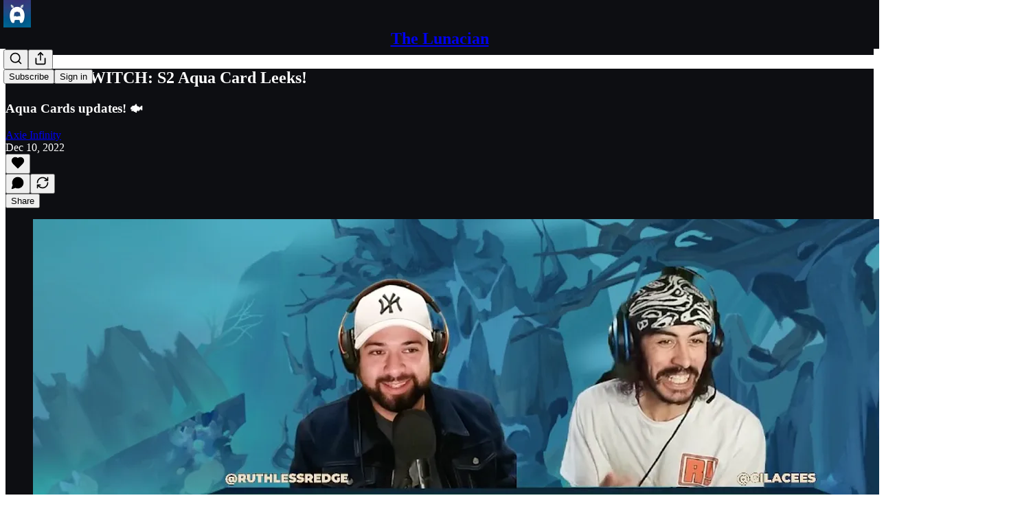

--- FILE ---
content_type: application/javascript
request_url: https://substackcdn.com/bundle/static/js/8056.7963f4e3.js
body_size: 21031
content:
"use strict";(self.webpackChunksubstack=self.webpackChunksubstack||[]).push([["8056"],{45464:function(e,t,n){n.d(t,{A:()=>i});let i={bubbleStack:"bubbleStack-umAMnU",bubble:"bubble-LfInju",linkBubble:"linkBubble-t8SyEH",paywallBubble:"paywallBubble-HIFC1C",imageGroup:"imageGroup-hmX9Za",hasFooter:"hasFooter-knDZrK",body:"body-SxXE9l",authorName:"authorName-RUTp3m",facepileAvatar:"facepileAvatar-F_BcFw",outgoing:"outgoing-zRoPvi",facepile:"facepile-_l_hyN",readMore:"readMore-OS5vSy",pixels:"pixels-dEQTfm",textLink:"textLink-TnmBfo",linkImg:"linkImg-kNOnWu",linkUrl:"linkUrl-LW11wp",linkTitle:"linkTitle-oVSOfX",reactionsWrapper:"reactionsWrapper-ls9Csz",actions:"actions-QkU3dI",avatarContainer:"avatarContainer-QgIACu",highlight:"highlight-pSh3e7","highlight-animation":"highlight-animation-kGdFb4",highlightAnimation:"highlight-animation-kGdFb4",isLast:"isLast-UDCLfj",quoteBox:"quoteBox-Dcal5K",quote:"quote-IkMApN",incoming:"incoming-yrKQPL",notFirst:"notFirst-MmF7_s",author:"author-naTBRq",hasUnread:"hasUnread-p_1CFW",noUnread:"noUnread-aWF1i8",paywallReplyTag:"paywallReplyTag-AnU7qK",media:"media-H8ykdm",center:"center-F91XRK",right:"right-dRUlyN",iconOnly:"iconOnly-pLEdW7",paywallFade:"paywallFade-jjuRAC",paywallBlur:"paywallBlur-yZ2js3",paywallText:"paywallText-s4FRye"}},3898:function(e,t,n){n.d(t,{A:()=>i});let i={reactionsHoverZone:"reactionsHoverZone-nHxYxG",reactionsContainer:"reactionsContainer-uNTS8E",outgoing:"outgoing-xjlZZA",emojiGrid:"emojiGrid-yGGf1S",reaction:"reaction-BmRJjL",selected:"selected-T0p6AZ",emojiBox:"emojiBox-hGb2ir",addReactButton:"addReactButton-j8HliB",emojiPopover:"emojiPopover-UcQl9N",show:"show-rCpI7T"}},82130:function(e,t,n){n.d(t,{A:()=>i});let i={avatar:"avatar-teNpyz",sticker:"sticker-ah1HJX",like:"like-S98SvO",comment:"comment-CQ18HM",restack:"restack-_lATOS",stickerContainer:"stickerContainer-TXCu7q"}},84759:function(e,t,n){n.d(t,{A:()=>i});let i={imageContainer:"imageContainer-ZCdWLc",imageContainerFullHeight:"imageContainerFullHeight-hF_KGu",overlay:"overlay-SefqcL",image:"image-MSZo7W",downloadButton:"downloadButton-lyp4Aa",loading:"loading-BBOJtl",link:"link-D8bzcd"}},36083:function(e,t,n){n.d(t,{A:()=>i});let i={messageBubbleGroup:"messageBubbleGroup-R4lEWb",bubble:"bubble-JnQPTp",isFirst:"isFirst-cID827",isLast:"isLast-YVpa0l",quote:"quote-NJ4bEy",paywallReplyTag:"paywallReplyTag-_3sIGO",outgoing:"outgoing-hqKZeu",forceIncomingTheme:"forceIncomingTheme-fBbXPp",body:"body-obaIpu",author:"author-M_vI8F","reactions-1":"reactions-1-O8o884",reactions1:"reactions-1-O8o884","reactions-2":"reactions-2-NrnldS",reactions2:"reactions-2-NrnldS","reactions-3":"reactions-3-iPVLb0",reactions3:"reactions-3-iPVLb0",youtubeIframe:"youtubeIframe-rlkjkW",highlight:"highlight-u2yyKp","highlight-animation":"highlight-animation-rBjpTz",highlightAnimation:"highlight-animation-rBjpTz",imageGroup:"imageGroup-KAnMHU bubble-JnQPTp",incoming:"incoming-jCFnDy",postImage:"postImage-eO7gd7",b4:"b4-xXB4IY",bubbs:"bubbs-qLKn32",bubb:"bubb-yci1Gp",isLink:"isLink-NGEdg6",linkImage:"linkImage-FDEYzZ",small:"small-PzwGAf",actions:"actions-utvBvN",actionsWrapper:"actionsWrapper-CEt9E2",dots:"dots-_BmXB7",dot:"dot-XjG0Z6",typing:"typing-vNx1zN",flip:"flip-OUTl4B"}},73040:function(e,t,n){n.d(t,{A:()=>s});var i=n(69277),r=n(70408),o=n(4006),a=n(822),l=n(97731);let s=e=>(0,o.Y)(l.A,(0,r._)((0,i._)({},e),{name:"LucideCornerDownRight",svgParams:{height:24,width:24,fill:"#000000",strokeWidth:0},children:(0,o.Y)(a.A,{height:24,stroke:e.stroke,fill:e.fill,strokeWidth:e.strokeWidth})}))},91461:function(e,t,n){n.d(t,{A:()=>s});var i=n(69277),r=n(70408),o=n(32641),a=n(4006),l=n(97731);let s=e=>{var{size:t=24,color:n="var(--color-fg-primary)",className:s}=e,c=(0,o._)(e,["size","color","className"]);return(0,a.Y)(l.A,(0,r._)((0,i._)({},c),{name:"SkinnyLockIcon",svgParams:{viewBox:"0 0 24 24"},stroke:"none",width:t,height:t,fill:n,className:s,children:(0,a.Y)("path",{d:"M6.63672 23.4922H17.3594C19.082 23.4922 19.9961 22.5547 19.9961 20.7031V12.6289C19.9961 10.7773 19.082 9.85156 17.3594 9.85156H6.63672C4.91406 9.85156 4 10.7773 4 12.6289V20.7031C4 22.5547 4.91406 23.4922 6.63672 23.4922ZM6.05078 10.7539H7.91406V6.79297C7.91406 3.83984 9.80078 2.26953 11.9922 2.26953C14.1836 2.26953 16.0938 3.83984 16.0938 6.79297V10.7539H17.9453V7.05078C17.9453 2.64453 15.0625 0.5 11.9922 0.5C8.93359 0.5 6.05078 2.64453 6.05078 7.05078V10.7539Z",stroke:"none"})}))}},86404:function(e,t,n){n.d(t,{A:()=>s});var i=n(69277),r=n(70408),o=n(32641),a=n(4006),l=n(97731);let s=e=>{var{size:t=24,color:n="var(--color-fg-primary)",className:s}=e,c=(0,o._)(e,["size","color","className"]);return(0,a.Y)(l.A,(0,r._)((0,i._)({},c),{name:"SkinnyUnlockIcon",svgParams:{viewBox:"0 0 24 24"},stroke:"none",width:t,height:t,fill:n,className:s,children:(0,a.Y)("path",{d:"M2.5862 23.8914H13.1034C14.793 23.8914 15.6896 22.9366 15.6896 21.051V12.8282C15.6896 10.9545 14.793 9.99975 13.1034 9.99975H2.5862C0.896549 9.99975 0 10.9545 0 12.8282V21.051C0 22.9366 0.896549 23.8914 2.5862 23.8914ZM11.9885 10.9306H13.8046V6.90875C13.8046 3.88935 15.6667 2.30209 17.8161 2.30209C19.9655 2.30209 21.8275 3.88935 21.8275 6.90875V9.55818C21.8275 10.2623 22.2299 10.6203 22.7471 10.6203C23.2413 10.6203 23.6551 10.2981 23.6551 9.55818V7.15937C23.6551 2.67205 20.8161 0.5 17.8161 0.5C14.8046 0.5 11.9885 2.67205 11.9885 7.15937V10.9306Z"})}))}},71900:function(e,t,n){n.d(t,{A:()=>o});var i=n(4006),r=n(97731);let o=e=>{let{size:t=24,fill:n="var(--color-fg-primary)",stroke:o="none",className:a}=e;return(0,i.Y)(r.A,{name:"FilledCommentIcon",svgParams:{viewBox:"0 0 29 27"},width:t,height:t,fill:n,stroke:o,className:a,children:(0,i.Y)("path",{d:"M4.93227 26.078C3.97467 26.078 3.68608 25.3041 4.19767 24.6613C4.66991 24.0448 5.90298 22.6674 6.59822 21.5131C6.70316 21.3163 6.65069 21.1327 6.4408 21.0146C2.4399 18.8633 0 15.3609 0 11.3731C0 5.07656 6.30963 0 14.1803 0C22.0378 0 28.3474 5.07656 28.3474 11.3731C28.3474 17.7089 22.2739 22.733 13.3276 22.733C13.1702 22.733 13.0128 22.733 12.8554 22.7199C12.6717 22.7068 12.4881 22.7724 12.2651 22.9298C10.1138 24.4646 6.4408 26.078 4.93227 26.078Z"})})}},9599:function(e,t,n){n.d(t,{A:()=>o});var i=n(4006),r=n(97731);let o=e=>{let{size:t=24,fill:n="var(--color-fg-primary)",stroke:o="none",className:a}=e;return(0,i.Y)(r.A,{name:"FilledHeartIcon",svgParams:{viewBox:"0 0 26 24"},width:t,height:t,fill:n,stroke:o,className:a,children:(0,i.Y)("path",{d:"M13 24C12.8221 24 12.6061 23.9367 12.3519 23.8101C12.0978 23.692 11.8563 23.557 11.6276 23.4051C9.2724 21.8861 7.22222 20.2911 5.47703 18.6203C3.74031 16.9409 2.39329 15.2152 1.43597 13.443C0.478658 11.6624 0 9.8692 0 8.06329C0 6.86498 0.190616 5.77215 0.571847 4.78481C0.961551 3.79747 1.49528 2.94515 2.17302 2.22785C2.85924 1.51055 3.64712 0.962025 4.53666 0.582278C5.43467 0.194093 6.40046 0 7.43402 0C8.71326 0 9.81883 0.320675 10.7507 0.962025C11.6911 1.60338 12.4409 2.43882 13 3.46835C13.5676 2.43038 14.3174 1.59494 15.2493 0.962025C16.1896 0.320675 17.2994 0 18.5787 0C19.5953 0 20.5526 0.194093 21.4506 0.582278C22.3571 0.962025 23.1492 1.51055 23.827 2.22785C24.5047 2.94515 25.0342 3.79747 25.4154 4.78481C25.8051 5.77215 26 6.86498 26 8.06329C26 9.8692 25.5213 11.6624 24.564 13.443C23.6067 15.2152 22.2555 16.9409 20.5103 18.6203C18.7735 20.2911 16.7318 21.8861 14.3851 23.4051C14.1479 23.557 13.9022 23.692 13.6481 23.8101C13.4024 23.9367 13.1864 24 13 24Z"})})}},2538:function(e,t,n){n.d(t,{A:()=>o});var i=n(4006),r=n(97731);let o=e=>{let{size:t=24,fill:n="var(--color-fg-primary)",stroke:o="none",className:a}=e;return(0,i.Y)(r.A,{name:"FilledRestackIcon",svgParams:{viewBox:"0 0 31 26"},width:t,height:t,fill:n,stroke:o,className:a,children:(0,i.Y)("path",{d:"M25.8333 3.2C28.2333 5.2 29.8 7.63333 30.5333 10.5H31.0333C31.9667 10.5 32.6 10.9 32.9333 11.7C33.2 12.4333 33.0667 13.1333 32.5333 13.8L29.3333 17.8C28.9333 18.3333 28.4333 18.6 27.8333 18.6C27.1667 18.6 26.6333 18.3333 26.2333 17.8L23.0333 13.7C22.5 13.0333 22.3667 12.3667 22.6333 11.7C22.9667 10.9 23.6 10.5 24.5333 10.5V10.5C23.2 7.23333 20.5333 5.6 16.5333 5.6C14.4667 5.6 12.7 6.2 11.2333 7.4C11.1333 7.4 11.1333 7.5 11.1333 7.5C9.6 8.5 8.26667 8.36667 7.13333 7.1C6.66667 6.5 6.46667 5.83333 6.53333 5.1C6.6 4.23333 7 3.53333 7.73333 3C10.2667 1 13.2 0 16.5333 0C20 0 23.1 1.06667 25.8333 3.2ZM2.03333 17.5H2.53333C3.26667 20.3667 4.83333 22.8 7.23333 24.8C9.96667 26.9333 13.0667 28 16.5333 28C19.8667 28 22.8 27 25.3333 25C26.0667 24.4667 26.4667 23.7667 26.5333 22.9C26.6 22.1667 26.4 21.5 25.9333 20.9C24.8 19.6333 23.4667 19.5 21.9333 20.5C21.9333 20.5 21.9333 20.6 21.8333 20.6C20.3 21.8 18.5333 22.4 16.5333 22.4C12.5333 22.4 9.86667 20.7667 8.53333 17.5V17.5C9.46667 17.5 10.1 17.1 10.4333 16.3C10.7 15.5667 10.5667 14.8667 10.0333 14.2L6.83333 10.2C6.43333 9.66667 5.93333 9.4 5.33333 9.4C4.66667 9.4 4.13333 9.66667 3.73333 10.2L0.533333 14.2C0 14.8667 -0.133333 15.5667 0.133333 16.3C0.466667 17.1 1.1 17.5 2.03333 17.5Z"})})}},67616:function(e,t,n){n.d(t,{Cv:()=>D});var i=n(69277),r=n(79785),o=n(4006),a=n(32485),l=n.n(a),s=n(12215),c=n(17402),d=n(58398),u=n(84605),m=n(85478),h=n(86500),p=n(1459),g=n(68349),f=n(35369),b=n(76977),C=n(16993),y=n(63136),v=n(16291),Y=n(28194),_=n(91392),w=n(49807),k=n(82776),S=n(57324);let A={container:"container-u4XWUV",label:"label-gARrM9",input:"input-rLnHxk",selectedInput:"selectedInput-RGkQnW"};function I(){let e=(0,r._)(["Support ",""]);return I=function(){return e},e}function N(){let e=(0,r._)(["Since you liked this post, why not support "," with a subscription?"]);return N=function(){return e},e}let x=_.FI.LIKE_UPSELL_LAST_SHOWN_AT,F=e=>{var t,n;let{pub:r}=e,{iString:a,iTemplate:s}=(0,u.GO)(),d=(0,m.mJ)(),[p,C]=(0,c.useState)(null==r||null==(t=r.plans)?void 0:t[0]),v=d.getConfigFor("disable_monthly_subscriptions"),_=d.getConfigFor("disable_annual_subscriptions");return(0,o.FD)(b.I1,{gap:20,children:[(0,o.FD)(b.I1,{gap:4,children:[(0,o.Y)(y.EY.H4,{weight:"semibold",children:s(I(),r.name)}),(0,o.Y)(y.EY.B4,{color:"secondary",children:s(N(),r.name)})]}),(0,o.Y)("form",{className:A.form,children:(0,o.Y)(b.I1,{gap:12,children:null==r||null==(n=r.plans)?void 0:n.map(e=>{if(("month"!==e.interval||!v)&&("year"!==e.interval||!_))return(0,o.Y)("label",{className:A.label,children:(0,o.FD)(b.Ye,{gap:12,alignItems:"center",children:[(0,o.Y)("input",{name:"plan",type:"radio",value:e.id,onInput:()=>C(e),checked:p&&p.id===e.id,className:l()({[A.selectedInput]:p&&p.id===e.id},A.input)}),(0,o.FD)(b.Ye,{gap:8,children:[(0,o.Y)(y.EY.B4,{as:"span",weight:"semibold",color:p&&p.id===e.id?"primary":"secondary",children:(0,k.getPlanTitle)(e,r.language)}),(0,o.Y)(y.EY.B4,{as:"span",color:"secondary",children:(0,Y.xB)(e)})]})]})},e.id)})})}),(0,o.Y)(f.$n,{onClick:()=>{(0,h.u4)(h.qY.LIKE_UPSELL_PLAN_SELECTED),(0,g.V2)((0,w.eV6)(r,{params:(0,i._)({utm_source:S.VU.likeButtonUpsell},p&&{selectedPlanId:p.id})}),{local_navigation:!1})},flex:"grow",priority:"primary",children:a("Select")})]})},R=e=>{let{onClose:t,onShareClick:n}=e,{iString:i}=(0,u.GO)();return(0,o.FD)(b.I1,{gap:20,children:[(0,o.FD)(b.I1,{gap:4,children:[(0,o.Y)(y.EY.H4,{weight:"semibold",children:i("Share this post with a friend")}),(0,o.Y)(y.EY.B4,{color:"secondary",children:i("Since you liked this post, why not share it to help spread the word?")})]}),(0,o.Y)(f.$n,{onClick:()=>{(0,h.u4)(h.qY.LIKE_UPSELL_SHARE_CLICKED),n(),null==t||t()},priority:"primary",children:i("Share")})]})},D=e=>{let{user:t,pub:n,post:r}=e,[a,l]=(0,c.useState)(!1),u=(()=>{let e=s.get(x);if(e){let t=(0,v.A)(e),n=(0,v.A)().subtract(30,"days");if(t.isAfter(n))return!1}return!0})(),[m,f]=(0,c.useState)(u),[b,y]=(0,c.useState)(u);(0,c.useEffect)(()=>{(!u||(null==t?void 0:t.is_contributor)||(null==t?void 0:t.is_admin))&&(0,g.qm)("show_reaction_upsell")},[u,t]),(0,c.useEffect)(()=>{b&&m&&t&&((0,h.u4)(h.qY.LIKE_UPSELL_MODAL_SEEN,{source:"email",type:(0,p.e)(t,n)?"share":"paid"}),s.set(x,(0,v.A)().format(),(0,i._)({expires:3650},!n.custom_domain&&{domain:".".concat(new URL((0,w.$_T)()).hostname)})))},[b,m,n,t]);let Y=()=>{f(!m),y(!1),(0,g.qm)("show_reaction_upsell")};return t&&!t.is_contributor&&!t.is_admin&&b?(0,o.FD)(o.FK,{children:[(0,o.Y)(C.aF,{isOpen:m,onClose:Y,children:(0,o.Y)(C.cw,{children:(0,p.e)(t,n)?(0,o.Y)(R,{pub:n,onClose:Y,onShareClick:()=>l(!0)}):(0,o.Y)(F,{pub:n})})}),(0,o.Y)(d.Z,{isOpen:a,medium:"web",pub:n,user:t,post:r,onClose:()=>l(!1)})]}):null}},61193:function(e,t,n){n.d(t,{W:()=>c});var i=n(4006),r=n(13950),o=n(15894),a=n(84605),l=n(47570),s=n(17028);let c=e=>{let{comments:t,post:n,commentId:l,notAllowedToFetchComments:c,handleSort:u,publication:m,sort:h,disableMobileBottomSheet:p}=e,{iString:g}=(0,a.GO)();return(0,i.FD)(r.DH,{children:[(0,i.FD)(s.Ye,{alignItems:"baseline",flex:"grow",gap:8,position:"relative",children:[(0,i.Y)(o.T,{preset:"st4",children:g("Comments")}),(0,i.Y)("div",{className:"mediumRule-B78a2B"}),(null==t?void 0:t.length)&&(null==t?void 0:t.length)>0?(0,i.Y)(o.T,{color:"accent",preset:"st4",children:n.comment_count}):null]}),(0,i.FD)(s.az,{className:"sortOptionsContainer-bIIUcJ",children:[!c&&(0,i.Y)(o.T,{align:"left",as:"a",color:"tertiary",href:"/p/community-guidelines",preset:"detail-small",style:{textDecoration:"underline"},children:g("Community Guidelines")}),t&&(null==t?void 0:t.length)>1&&!c&&!l&&(0,i.Y)(d,{comments:t,disableMobileBottomSheet:p,handleSort:u,publication:m,sort:h})]})]})},d=e=>{let{publication:t,handleSort:n,sort:r,comments:o,disableMobileBottomSheet:a}=e;return t&&n&&r?(0,i.Y)(l.D,{currentSort:r,disableMobileBottomSheet:a,handleSort:n,isLoading:!o,pub:t}):null}},77481:function(e,t,n){n.d(t,{n:()=>h});var i=n(4006),r=n(34746),o=n(63446),a=n(61193),l=n(15894),s=n(84605),c=n(89490),d=n(76977),u=n(39318),m=n(57324);let h=e=>{let{post:t,publication:n,user:h,freeSignupEmail:p=null,showHeader:g=!1}=e,{iString:f}=(0,s.GO)(),b=h&&h.email||p||null,C=(0,u.my9)(n,{simple:!0,next:document.location.href,utm_source:m.VU.paywall,utm_medium:m.Jn.web,utm_content:t?t.id:null,just_signed_up:!1}),y=async()=>{window.location.href=C};return(0,i.FD)(d.I1,{className:"container-u0f9W_",children:[g&&(0,i.Y)(a.W,{notAllowedToFetchComments:!0,post:t,publication:n}),(0,i.Y)(c.az,{className:"commentsPaywall-ASd8iy",children:(0,i.FD)(d.I1,{alignItems:"center",gap:24,paddingX:24,paddingY:40,children:[(0,i.Y)(l.T,{color:"white",preset:"h4-sans-condensed",children:f("Join the conversation")}),(0,i.Y)(l.T,{color:"white",preset:"d3-serif",children:f("Share your thoughts and connect with other readers by becoming a paid subscriber!")}),(0,i.Y)(o.v,{variant:"inverse",onClick:y,children:f("Upgrade today")}),(0,i.FD)(l.T,{as:"a",color:"white",href:(0,u.eV6)(n,{isSignInAttempt:!0,next:(0,u.wu9)(n,t)}),native:!0,preset:"caption",children:[(0,r.Qy)({post:t,publication:n})," ",(0,i.Y)("u",{children:f(b?"Switch accounts":"Sign in")})]})]})})]})}},44728:function(e,t,n){n.d(t,{X:()=>F,D:()=>R});var i=n(99851),r=n(79785),o=n(4006),a=n(17402),l=n(15734),s=n.n(l),c=n(6212),d=n(41935),u=n(37494),m=n(90847),h=n(63446),p=n(84605),g=n(76977);let f=e=>{let{post:t,ctaUrl:n,ctaText:i,hidden:r}=e,{iString:a}=(0,p.GO)(),l=i;return r||"podcast"!==t.type?r||"newsletter"!==t.type||(l=a("Back to article")):l=a("Back to episode"),(0,o.Y)(g.I1,{alignItems:"start",paddingY:8,children:(0,o.Y)(h.v,{href:n,leadingIcon:"chevron-left",native:!0,size:"md",variant:"tertiary",children:l})})};var b=n(56778),C=n(8609),y=n(6049),v=n(86500),Y=n(68349),_=n(98111),w=n(4016),k=n(56262),S=n(39318),A=n(82776),I=n(57324);function N(){let e=(0,r._)(["This thread is only visible to "," subscribers of ",""]);return N=function(){return e},e}class x extends a.Component{onTopReached(){this.state.topReached||(this.setState({topReached:!0}),(0,v.u4)(v.qY.POST_SEEN,{post_id:this.props.post.id,post_audience:this.props.post.audience,post_type:this.props.post.type}))}onBottomReached(){this.state.bottomReached||(this.setState({bottomReached:!0}),(0,v.u4)(v.qY.POST_BOTTOM_SEEN,{post_id:this.props.post.id,post_audience:this.props.post.audience,post_type:this.props.post.type}))}async enableEmailNotifications(){try{await s().post("/api/v1/post/".concat(this.props.post.id,"/subscribe")),window.location.reload()}catch(e){console.error("Failed to subscribe to email notifications:",e),alert((0,Y.uX)(e))}}render(){let e,t,{className:n,pub:i,post:r,user:l,freeSignup:s,freeSignupEmail:h,isStatic:p,truncated:g,invisible:C,post_reaction_token:v,onChange:Y,showCta:x=g,showUnsubscribeNotice:F,dataForEmailRender:R={},showReactions:D=!0,gap:E=16,iString:B,iTemplate:T,iPlural:L,language:P,showShare:O}=this.props,{hidden:G}=this.props;"boolean"!=typeof G&&(G=r.hidden),G?(e=B("Subscribe to view"),t=(0,S.yRP)("/subscribe",{simple:!0,next:document.location.href,utm_source:I.VU.thread,utm_medium:I.Jn.web,utm_content:r.id})):(t=(0,S.wu9)(i,r,{noBase:!0}),e="thread"!==r.type||g?(0,A.getPostCtaText)(r,P):r.comment_count?L("View 1 comment","View %1 comments",r.comment_count):B("Reply"));let M=p&&!this.context.isAmp,H=(0,w.lu)({pub:i}),U=H?m.Z:a.Fragment;return(0,o.Y)(y.h2,{className:"thread-head typography ".concat(n||""),children:(0,o.Y)("tr",{children:(0,o.Y)("td",{children:(0,o.FD)(y.jJ,{width:"100%",children:[!C&&!G&&(0,o.Y)(b.A,{onVisible:()=>this.onTopReached()}),(0,o.FD)(y.jJ,{gap:E,width:"100%",children:[x&&H&&(0,o.Y)(f,{post:r,ctaUrl:t,ctaText:e,hidden:G}),(0,o.Y)(c.I0,{pub:i,post:r,user:l,isStatic:p,reaction_token:v,allowEdit:!0,allowTruncate:g,showReactions:!!x||D,showShare:O,showComments:!!r.comment_count,inThreadHead:!0,onChange:Y,showLabel:!0}),(0,o.Y)(U,{inThreadHead:!0,children:(0,o.Y)(u.A,{user:l,freeSignup:s,freeSignupEmail:h,pub:i,post:r,html:G||g||!r.body_html?null:r.body_html,isStatic:p,dataForEmailRender:R,children:G?(0,o.Y)("p",{children:(0,o.Y)("i",{children:T(N(),(0,k.isFoundingAudience)(r.audience)?"founding":"paid",i.name)})}):g?(0,o.Y)("p",{children:r.description}):null})}),x?!H&&(0,o.FD)("a",{className:"thread-head-cta",href:t,native:!0,children:[e," →"]}):G&&(0,o.FD)("p",{className:"thread-head-cta",children:[(0,o.Y)("a",{href:(0,S.eV6)(i,{simple:!0,next:document.location.href,utm_source:I.VU.thread,utm_medium:I.Jn.web,utm_content:r.id}),className:"button primary subscribe-btn",native:!p,children:(0,A.getSubscribeText)(i)}),(0,o.Y)("a",{href:(0,S.a7q)({for_pub:i.subdomain}),className:"button",native:!0,children:B("Sign in")})]})]}),M&&(0,o.FD)(y.jJ,{gap:E,style:{width:"100%"},children:[(0,o.Y)(y.jJ,{style:{width:"100%",textAlign:"center"},children:(0,o.Y)("a",{role:"button",className:"button primary",style:{margin:"0 auto"},href:_.T.HALF_MAGIC_COMMENTS_URL,children:B("See the discussion")})}),(0,o.Y)(d.fz,{isFooter:!0,customization:{showShare:!0,showComments:!0,showReactions:{showReactions:D},showRestack:!1,showLabels:!0,showCommentRestack:!i.hide_post_restacks}})]}),F&&r.unsubscribed&&(0,o.FD)("div",{className:"notifications-alert",children:[B("Email notifications are disabled for this thread.")," ",(0,o.Y)("a",{href:"javascript:void(0)",onClick:()=>this.enableEmailNotifications(),children:B("Re-enable")})]}),!C&&!G&&(0,o.Y)(b.A,{onVisible:()=>this.onBottomReached()})]})})})})}}(0,i._)(x,"contextType",C.a);let F=(0,p.wr)(x);class R extends a.Component{render(){return(0,o.FD)("div",{className:"thread-head-silhouette",children:[(0,o.Y)("div",{className:"thread-head-silhouette-head"}),(0,o.FD)("div",{className:"thread-head-silhouette-content",children:[(0,o.Y)("div",{className:"thread-head-silhouette-title"}),(0,o.Y)("div",{className:"thread-head-silhouette-meta"}),(0,o.FD)("div",{className:"thread-head-silhouette-body",children:[(0,o.Y)("div",{className:"thread-head-silhouette-body-line"}),(0,o.Y)("div",{className:"thread-head-silhouette-body-line"}),(0,o.Y)("div",{className:"thread-head-silhouette-body-line"})]})]})]})}}},73684:function(e,t,n){n.d(t,{j:()=>p});var i=n(4006),r=n(17159),o=n.n(r),a=n(79909),l=n(45947),s=n(73957),c=n(51683),d=n(39318),u=n(70189),m=n(49807),h=n(82776);function p(e){var t,n,r,o;let l,p,f,b,{comment:C,post:y,publication:v}=e,Y="Substack | Notes";v&&C.name?Y="".concat(C.name," on ").concat(v.name):C.name&&C.handle?Y="".concat(C.name," (@").concat(C.handle,")"):C.name?Y=C.name:v&&(Y="".concat(v.name));let _=y&&v?(0,s.getPageTitleAndMeta)(y,v,{isCommentPage:!0}).title:"".concat(Y,': "').concat((0,h.truncateText)(C.body,280),'"'),w=(null!=(t=C.attachments)?t:[]).flatMap(e=>"image"===e.type?[e.imageUrl]:"post"===e.type&&e.postImageSelection?[e.postImageSelection.img_src]:[]),k=1===w.length?w[0]:null;k?(l=(0,m.dJ9)(k),b=!0):(0,c.lp)(C)?(p=680,f=680,l=(0,m.dJ9)((0,u.Hr)(C.id,{isSmall:!0,attachmentsOnly:!0}),f,{height:p}),b=!0):C.photo_url?(l=(0,m.dJ9)(C.photo_url,40),p=40,f=40):C.user_id&&(l=(0,m.dJ9)((0,d.Ji1)(C.user_id),40),p=40,f=40);let S=null!=(n=C.body)?n:"";return(0,i.FD)(i.FK,{children:[(0,i.Y)(a.Metadata,{title:_,socialTitle:Y,description:S,image:l,isLargeImage:b,imageHeight:p,imageWidth:f,siteName:v?v.name:"Substack",publishedTime:C.date.toString(),meta:[{name:"twitter:label1",content:"Likes"},{name:"twitter:data1",content:String(null!=(r=C.reaction_count)?r:0)},{name:"twitter:label2",content:"Replies"},{name:"twitter:data2",content:String(null!=(o=C.children_count)?o:0)}]}),(0,i.Y)(g,{comment:C,includeBody:!0})]})}function g(e){let{comment:t,includeBody:n}=e;return t?(0,i.Y)("script",{type:"application/ld+json",dangerouslySetInnerHTML:{__html:o()((0,l.Q)(t,{includeViews:!1,includeBody:n}),{json:!0,isScriptContext:!0})}}):null}},25714:function(e,t,n){n.d(t,{P:()=>u});var i=n(4006),r=n(32485),o=n.n(r),a=n(27437),l=n(84777),s=n(46271),c=n(28700),d=n(8895);function u(e){let{id:t,label:n,type:r,url:o,unstyled:a}=e;return(0,i.Y)("span",{className:"node-substack_mention",children:"pub"===r?(0,i.Y)(h,{id:t,url:o,label:n,unstyled:a}):(0,i.Y)(m,{id:t,label:n,unstyled:a})})}function m(e){let{id:t,label:n,unstyled:r}=e,l=(0,s.Jd)(),u=l&&l.id===t;return(0,i.Y)(a.ProfileHoverCard,{subject:{id:t,name:n},trigger:(0,i.Y)("a",{className:o()(d.A.mention,u&&d.A.self,r&&d.A.unstyled),href:(0,c.rf)(t,n),children:n})})}function h(e){let{id:t,url:n,label:r,unstyled:a}=e,c=(0,s.Jd)(),u=c&&c.id===t;return(0,i.Y)(l.m,{pubId:t,trigger:(0,i.Y)("a",{className:o()(d.A.mention,u&&d.A.self,a&&d.A.unstyled),href:n,children:r})})}},95641:function(e,t,n){n.d(t,{E:()=>s});var i=n(69277),r=n(32641),o=n(15734),a=n.n(o),l=n(12501);function s(e){var{auto:t,initialResult:n,deps:o}=e,s=(0,r._)(e,["auto","initialResult","deps"]);return(0,l.qK)(async e=>{var{signal:t}=e,n=(0,r._)(e,["signal"]);let{pathname:o="",query:l,body:c,method:d="get"}=(0,i._)({},s,n),u=a()(d.toUpperCase(),o);l&&u.query(l),c&&u.send(c),t.addEventListener("abort",()=>{u.abort()});let m=await u;if(t.aborted)return;let h=m.error;if(h)throw h;return m.body},o||[],{auto:t,initialResult:n})}},23294:function(e,t,n){n.d(t,{f:()=>T});var i=n(69277),r=n(70408),o=n(4006),a=n(54718),l=n(99084),s=n(29665),c=n(82853),d=n(84934),u=n(27786),m=n(21767),h=n(68397),p=n(1839),g=n(50180),f=n(37946),b=n(16079),C=n(15977),y=n(32641),v=n(97731);let Y=e=>{var{size:t=24,fill:n="var(--color-fg-primary)"}=e,a=(0,y._)(e,["size","fill"]);return(0,o.Y)(v.A,(0,r._)((0,i._)({},a),{name:"LinearIcon",svgParams:{viewBox:"0 0 24 24"},width:t,height:t,fill:n,children:(0,o.Y)("path",{stroke:"none",fillRule:"evenodd",clipRule:"evenodd",d:"M19.0619 4.92341C15.1689 1.03032 8.8663 1.01517 4.95447 4.87797L19.1074 19.0309C22.9702 15.119 22.955 8.81651 19.0619 4.92341ZM2.95746 7.67367L16.3108 21.027C17.0035 20.6951 17.6661 20.2789 18.2829 19.7783L4.2062 5.70169C3.70565 6.31846 3.2894 6.98092 2.95746 7.67367ZM12.5482 21.9918L1.99316 11.4369C2.04331 10.5412 2.21326 9.65092 2.50301 8.79221L15.1928 21.4819C14.334 21.7717 13.4439 21.9416 12.5482 21.9918ZM4.90872 19.077C3.22167 17.3899 2.26284 15.2503 2.03226 13.049L10.9367 21.9534C8.73529 21.7228 6.59577 20.7639 4.90872 19.077Z"})}))};var _=n(84605),w=n(66729),k=n(7684),S=n(87087),A=n(35369),I=n(76977),N=n(88774),x=n(78526),F=n(2481),R=n(58278),D=n(39318),E=n(82776),B=n(70515);function T(e){let{comment:t,pub:n,post:i,user:r,onChange:l,startEdit:s,startReport:c,openBan:d,isCollapsed:u,toggleCollapse:m}=e;return!function(e){let{menuEnabled:t}=J(e);return t}({comment:t,user:r})?null:(0,o.Y)(I.fI,{className:"triggerContainer-eX588u",children:(0,o.Y)(N.W1,{trigger:(0,o.Y)(A.K0,{priority:"quaternary",size:"sm",className:"trigger-j08Uop",children:(0,o.Y)(a.A,{size:16})}),children:(0,o.Y)(P,{comment:t,pub:n,post:i,user:r,onChange:l,startEdit:s,startReport:c,openBan:d,isCollapsed:u,toggleCollapse:m})})})}function L(e){let{sections:t}=e,n=t.map(e=>(0,r._)((0,i._)({},e),{items:e.items.filter(e=>{var t;return null!==e&&(null==e||null==(t=e.props)?void 0:t.enabled)!==!1})})).filter(e=>e.items.length>0);return(0,o.Y)(o.FK,{children:n.map((e,t)=>(0,o.Y)(N.H9,{isFirst:0===t,children:e.items},e.key))})}function P(e){var t;let{comment:n,pub:i,post:r,user:a,onChange:l,startEdit:s,startReport:c,openBan:d,isCollapsed:u,toggleCollapse:m}=e,h=J({comment:n,user:a}),p=[{key:"editing",items:[(0,o.Y)(M,{enabled:h.editCommentEnabled,onClick:s})]},{key:"sharing",items:[(0,o.Y)(G,{enabled:!0}),(0,o.Y)(q,{enabled:h.restackCommentEnabled})]},{key:"actions",items:[(0,o.Y)(H,{enabled:h.pinCommentEnabled}),(0,o.Y)(O,{enabled:!0,isCollapsed:u,toggleCollapse:m}),(0,o.Y)(U,{enabled:h.giftSubscriptionEnabled}),(0,o.Y)(Z,{enabled:null!=(t=null==a?void 0:a.is_global_admin)&&t}),(0,o.Y)(V,{enabled:h.subscriberDetailsEnabled})]},{key:"admin",items:[(0,o.Y)(W,{enabled:h.deleteCommentEnabled}),(0,o.Y)(j,{enabled:h.removeCommentEnabled}),(0,o.Y)(z,{enabled:h.reportCommentEnabled,onClick:c}),(0,o.Y)(X,{enabled:h.banUserEnabled,onClick:d})]}];return(0,o.Y)(w.g,{value:{comment:n,pub:i,post:r,onChange:l,toggleCollapse:m},children:(0,o.Y)(L,{sections:p})})}function O(e){let{enabled:t,isCollapsed:n,toggleCollapse:i}=e,{iString:r}=(0,_.GO)();return t?(0,o.Y)(N.Dr,{leading:n?(0,o.Y)(l.A,{}):(0,o.Y)(s.A,{}),onClick:i,children:r(n?"Expand":"Collapse")}):null}function G(e){let{enabled:t}=e,{iString:n}=(0,_.GO)(),{comment:i,post:r,pub:a}=(0,k.c4)(),l=(0,x.L)();return t?(0,o.Y)(N.Dr,{leading:(0,o.Y)(c.A,{}),onClick:()=>{l((0,S.XB)(r,i,a))},children:n("Copy link")}):null}function M(e){let{enabled:t,onClick:n}=e,{iString:i}=(0,_.GO)();return t?(0,o.Y)(N.Dr,{leading:(0,o.Y)(d.A,{}),onClick:n,children:i("Edit")}):null}function H(e){let{enabled:t}=e,{iString:n}=(0,_.GO)(),{comment:i,onChange:r}=(0,k.c4)(),{pinned:a,togglingPin:l,togglePinned:s}=(0,k.Mr)({comment:i,onChange:r});return t?(0,o.Y)(N.Dr,{leading:(0,o.Y)(u.A,{}),onClick:s,children:n(l?a?"Unpinning...":"Pinning...":a?"Unpin":"Pin")}):null}function U(e){let{enabled:t}=e,{iString:n}=(0,_.GO)(),{comment:i,pub:r}=(0,k.c4)();if(!t)return null;let a="".concat(r.base_url,"/subscribe?gift=true&recipient=").concat(i.user_id,"-").concat((0,R.JG)(i.name,{hashIfEmpty:!0}),"&comment_id=").concat(i.id,"}");return(0,o.Y)(N.Dr,{leading:(0,o.Y)(m.A,{}),href:a,children:n("Gift a subscription")})}function V(e){let{enabled:t}=e,{iString:n}=(0,_.GO)(),{comment:i,pub:r}=(0,k.c4)();return t?(0,o.Y)(N.Dr,{leading:(0,o.Y)(h.A,{}),onClick:()=>{if(i.email)return window.open((0,D.w8b)(r,i.email),"_blank")},children:n("Subscriber details")}):null}function W(e){let{enabled:t}=e,{iString:n}=(0,_.GO)(),{comment:i,onChange:r}=(0,k.c4)(),{isDeleting:a,deleteComment:l}=(0,k.yy)({comment:i,onChange:r});return t?(0,o.Y)(N.Dr,{leading:(0,o.Y)(p.A,{}),onClick:l,priority:"destructive",children:n(a?"Deleting...":"Delete")}):null}function j(e){let{enabled:t}=e,{iString:n}=(0,_.GO)(),{comment:i,onChange:r}=(0,k.c4)(),{isRemoving:a,removeComment:l}=(0,k.d4)({comment:i,onChange:r});return t?(0,o.Y)(N.Dr,{leading:(0,o.Y)(g.A,{}),onClick:l,priority:"destructive",children:n(a?"Removing...":"Remove")}):null}function z(e){let{enabled:t,onClick:n}=e,{iString:i}=(0,_.GO)();return t?(0,o.Y)(N.Dr,{leading:(0,o.Y)(f.A,{}),onClick:n,priority:"destructive",children:i("Report")}):null}function X(e){let{enabled:t,onClick:n}=e,{iString:i}=(0,_.GO)();return t?(0,o.Y)(N.Dr,{leading:(0,o.Y)(b.A,{}),onClick:n,priority:"destructive",children:i("Ban or suspend user")}):null}function q(e){let{enabled:t}=e,n=(0,F.NP)(),{comment:i,pub:r,post:a}=(0,k.c4)(),{iString:l}=(0,_.GO)();return t?(0,o.Y)(N.Dr,{leading:(0,o.Y)(C.A,{}),onClick:()=>{n.open({restackUrl:(0,S.XB)(a,i,r)})},children:l("Restack")}):null}function Z(e){let{enabled:t}=e,{iString:n}=(0,_.GO)(),{comment:i,post:r,pub:a}=(0,k.c4)(),{addCommentToLinear:l}=(0,k.eu)({comment:i,post:r,pub:a});return t?(0,o.Y)(N.Dr,{leading:(0,o.Y)(Y,{}),onClick:l,children:n("Add to Linear")}):null}function J(e){let{comment:t,user:n}=e,i=!!(n&&n.id===t.user_id),r=!!(null==n?void 0:n.is_contributor)&&(0,B.Pp)(t)||!!(null==n?void 0:n.is_community_moderator)&&(0,B.Pp)(t),o=(0,E.canEditComment)(n,t),a=!!(null==n?void 0:n.is_contributor)&&(0,B.Pp)(t)&&""===t.ancestor_path,l=!i&&!!t.metadata.eligibleForGift&&!t.metadata.is_author,s=!i&&!t.reported_by_user&&!t.hidden&&!t.suppressed,c=r&&!i,d=r&&!t.user_banned&&!i,u=!!r&&!!t.email&&!i,m=(0,B.Pp)(t)&&!(null==n?void 0:n.is_oauth),h=o||a||l||s||c||d||u||m;return{editCommentEnabled:o,pinCommentEnabled:a,giftSubscriptionEnabled:l,reportCommentEnabled:s,deleteCommentEnabled:i,removeCommentEnabled:c,banUserEnabled:d,subscriberDetailsEnabled:u,restackCommentEnabled:m,menuEnabled:h}}},66729:function(e,t,n){n.d(t,{I:()=>r,g:()=>o});var i=n(4006);let r=(0,n(17402).createContext)(null);function o(e){let{children:t,value:n}=e;return(0,i.Y)(r.Provider,{value:n,children:t})}},47570:function(e,t,n){n.d(t,{D:()=>u});var i=n(4006),r=n(98645),o=n(45773),a=n(84605),l=n(13022),s=n(35369),c=n(88774),d=n(70515);let u=e=>{let{currentSort:t,isLoading:n,pub:o,handleSort:l,disableMobileBottomSheet:u}=e,{iString:h}=(0,a.GO)();return(0,i.Y)(c.W1,{trigger:(0,i.Y)(s.$n,{size:"sm",priority:"secondary",disabled:n,leading:(0,i.Y)(r.A,{size:18}),children:(0,d.rX)(t,o.language)}),"aria-label":h("Sort comments"),disableMobileBottomSheet:u,children:(0,i.Y)(m,{currentSort:t,pub:o,handleSort:l})})},m=e=>{let{currentSort:t,pub:n,handleSort:r}=e,a=!!(0,l.Ay)("like_comments_enabled");return(0,i.Y)(i.FK,{children:(0,d.Qz)({likesEnabled:a,language:n.language}).map(e=>{let{key:n,text:a}=e;return(0,i.Y)(c.Dr,{onClick:()=>r(n),trailing:n===t?(0,i.Y)(o.A,{}):void 0,children:a},n)})})}},55347:function(e,t,n){n.d(t,{Ud:()=>v,GL:()=>S,FS:()=>A,Q0:()=>k});var i=n(69277),r=n(79785),o=n(4006),a=n(48635),l=n(70408),s=n(32641),c=n(97731);let d=e=>{var{size:t=24,fill:n="var(--color-fg-primary)"}=e,r=(0,s._)(e,["size","fill"]);return(0,o.Y)(c.A,(0,l._)((0,i._)({},r),{name:"CommentBadgeHeartIcon",svgParams:{viewBox:"0 0 20 20"},width:t,height:t,fill:n,children:(0,o.Y)("path",{stroke:"none",d:"M9.99915 16.7256C9.90515 16.7256 9.79102 16.692 9.65674 16.6249C9.52246 16.5622 9.3949 16.4906 9.27405 16.41C8.02974 15.6044 6.94657 14.7584 6.02454 13.8722C5.10697 12.9815 4.3953 12.0662 3.88953 11.1262C3.38375 10.1818 3.13086 9.23067 3.13086 8.27283C3.13086 7.63725 3.23157 7.05762 3.43298 6.53394C3.63888 6.01025 3.92086 5.55819 4.27893 5.17773C4.64148 4.79728 5.05774 4.50635 5.52771 4.30493C6.00216 4.09904 6.51241 3.99609 7.05847 3.99609C7.73433 3.99609 8.31844 4.16618 8.81079 4.50635C9.30762 4.84652 9.70374 5.28963 9.99915 5.83569C10.299 5.28516 10.6951 4.84204 11.1875 4.50635C11.6843 4.16618 12.2707 3.99609 12.9465 3.99609C13.4836 3.99609 13.9894 4.09904 14.4639 4.30493C14.9428 4.50635 15.3613 4.79728 15.7194 5.17773C16.0774 5.55819 16.3572 6.01025 16.5586 6.53394C16.7645 7.05762 16.8674 7.63725 16.8674 8.27283C16.8674 9.23067 16.6145 10.1818 16.1088 11.1262C15.603 12.0662 14.8891 12.9815 13.967 13.8722C13.0495 14.7584 11.9708 15.6044 10.731 16.41C10.6056 16.4906 10.4758 16.5622 10.3416 16.6249C10.2118 16.692 10.0976 16.7256 9.99915 16.7256Z"})}))},u=e=>{var{size:t=24,fill:n="var(--color-fg-primary)"}=e,r=(0,s._)(e,["size","fill"]);return(0,o.Y)(c.A,(0,l._)((0,i._)({},r),{name:"CommentBadgePinIcon",svgParams:{viewBox:"0 0 20 20"},width:t,height:t,fill:n,children:(0,o.Y)("path",{stroke:"none",d:"M4.62891 12.2131C4.62891 11.7253 4.75199 11.2486 4.99817 10.7831C5.24434 10.3131 5.5957 9.88566 6.05225 9.50073C6.51326 9.11133 7.05933 8.79801 7.69043 8.56079L7.91199 5.4187C7.57182 5.22624 7.26074 5.03153 6.97876 4.83459C6.69678 4.63765 6.45284 4.44967 6.24695 4.27063C6.04106 4.08712 5.87992 3.92151 5.76355 3.7738C5.57556 3.5321 5.48157 3.29041 5.48157 3.04871C5.48157 2.81596 5.56213 2.62349 5.72327 2.47131C5.88888 2.31466 6.10372 2.23633 6.3678 2.23633H13.6322C13.8963 2.23633 14.1089 2.31466 14.27 2.47131C14.4356 2.62349 14.5184 2.81596 14.5184 3.04871C14.5184 3.29041 14.4244 3.5321 14.2365 3.7738C14.1201 3.92151 13.9567 4.08712 13.7463 4.27063C13.5404 4.44967 13.2965 4.63765 13.0145 4.83459C12.737 5.02706 12.4282 5.22176 12.088 5.4187L12.3029 8.56079C12.9384 8.79801 13.4845 9.11133 13.941 9.50073C14.3976 9.88566 14.7489 10.3131 14.9951 10.7831C15.2413 11.2486 15.3644 11.7253 15.3644 12.2131C15.3644 12.5309 15.2659 12.7883 15.069 12.9852C14.872 13.1777 14.608 13.2739 14.2767 13.2739H10.7117V16.4697C10.7117 16.689 10.6848 16.9128 10.6311 17.1411C10.5774 17.3694 10.5103 17.5753 10.4297 17.7588C10.3491 17.9468 10.2686 18.0967 10.188 18.2086C10.1119 18.325 10.0492 18.3832 10 18.3832C9.95076 18.3832 9.88586 18.325 9.8053 18.2086C9.72473 18.0967 9.64417 17.9468 9.5636 17.7588C9.48303 17.5753 9.41589 17.3694 9.36218 17.1411C9.30847 16.9128 9.28162 16.689 9.28162 16.4697V13.2739H5.72327C5.39205 13.2739 5.12573 13.1777 4.92432 12.9852C4.72738 12.7883 4.62891 12.5309 4.62891 12.2131Z"})}))};var m=n(84605),h=n(7684),p=n(76977),g=n(75303),f=n(81929),b=n(66511);function C(){let e=(0,r._)(["Pinned by ",""]);return C=function(){return e},e}function y(){let e=(0,r._)(["Liked by ",""]);return y=function(){return e},e}let v=e=>{let{comment:t}=e;return t.pinned_by_user_id?(0,o.Y)(Y,{name:t.pinned_by_name}):t.metadata.is_author?(0,o.Y)(_,{}):t.reactor_names.length>0?(0,o.Y)(w,{names:t.reactor_names}):null},Y=e=>{let{name:t}=e,{iString:n,iTemplate:r}=(0,m.GO)();return t?(0,o.Y)(b.m_,{text:r(C(),t),children:(0,o.Y)(f.vw,{priority:"secondary",cursor:"pointer",fillIcon:!0,leading:(0,o.Y)(u,(0,i._)({},f.Oi)),children:n("Pinned")})}):(0,o.Y)(f.vw,{priority:"secondary-outline",fillIcon:!0,leading:(0,o.Y)(u,(0,i._)({},f.Oi)),children:n("Pinned")})},_=()=>{let{iString:e}=(0,m.GO)();return(0,o.Y)(f.vw,{priority:"secondary-outline",theme:"accent",children:e("Author")})},w=e=>{let{names:t}=e,{iTemplate:n}=(0,m.GO)();return(0,o.Y)(f.vw,{theme:"accent",priority:"secondary-outline",fillIcon:!0,leading:(0,o.Y)(d,(0,i._)({},f.Oi)),children:n(y(),t.join(", "))})},k=e=>{let{comment:t,userBanned:n}=e,{banText:i,shouldShowBanText:r}=(0,h.d3)(t);return!r||n?null:(0,o.Y)(f.vw,{priority:"secondary",children:i})},S=e=>{let{comment:t,userPendingApproval:n}=e,{iString:r}=(0,m.GO)();return n?(0,o.Y)(g.AE,{href:"/publish/moderation/new-commenters?user=".concat(t.user_id),target:"_blank",rel:"noopener",children:(0,o.Y)(f.vw,{priority:"secondary",cursor:"pointer",trailing:(0,o.Y)(a.A,(0,i._)({},f.Oi)),children:r("Awaiting approval")})}):null},A=e=>{let{children:t}=e;return(0,o.Y)(p.fI,{gap:4,children:t})}},17096:function(e,t,n){n.d(t,{Wh:()=>ek,ko:()=>ef,WR:()=>eC,cQ:()=>eg,yQ:()=>eb,Gs:()=>ey});var i=n(99851),r=n(69277),o=n(70408),a=n(79785),l=n(4006),s=n(32485),c=n.n(s),d=n(78659),u=n.n(d),m=n(69843),h=n.n(m),p=n(6498),g=n.n(p),f=n(17402),b=n(15734),C=n.n(b),y=n(94090),v=n(58398),Y=n(52820),_=n(84605),w=n(70145),k=n(45611),S=n(86500),A=n(55376),I=n(54687),N=n(72170),x=n(58299),F=n(55136),R=n(25859),D=n(13022),E=n(76977),B=n(88774),T=n(63136),L=n(28916);let P="link-_X6et2";function O(e){let{pub:t,post:n,comment:i,onChange:r}=e,{iString:o}=(0,_.GO)(),{canRestack:a,isRestacked:s,restacks:d,menuItems:u,nuxModal:m}=(0,L.I)({pub:t,post:n,comment:i,onRestack:e=>{r({restacked:e,restacks:d+(e?1:-1)})}});return a?(0,l.FD)("span",{children:[m,(0,l.Y)(B.W1,{trigger:(0,l.FD)("a",{className:c()("restack-button",s&&"restacked"),href:"javascript:void(0)",children:[(0,l.Y)(x.A,{}),o("Restack"),d>0&&" (".concat(d,")")]}),children:u})]}):null}let G=e=>{var t;let{comment:n,pub:i,user:r,post:o,reaction_token:a,commentsEnabledForPost:s,noRestack:d,onChange:u,startReply:m,shareComment:h,updateCommentReacted:p,hideShare:g,commentActionsOverride:f}=e,{iString:b}=(0,_.GO)(),C=(0,D.Ay)("like_comments_enabled");return(0,l.Y)(E.pT,{gap:16,alignItems:"center",justifyContent:"start",paddingTop:8,className:c()("comment-actions",{"withShareButton-hQzuEn":!!h}),children:!n.deleted&&[C&&(0,l.Y)(F.cy,{user:r,pub:i,post:o,comment:n,height:16,countInParenthesesStyle:!0,token:a,onChange:e=>{let{comment:t}=e;return u(t)},onReactedChange:e=>{p&&p(n.id,e)},noSelfUpdate:!!p,commentActionsOverride:f}),s&&(0,l.Y)(R.Yq,{onClick:f||(()=>m()),className:P,children:(0,l.FD)(E.pT,{gap:6,alignItems:"center",children:[(0,l.Y)(I.A,{stroke:"var(--color-fg-secondary-themed)",size:16}),(0,l.FD)(T.EY.Meta,{color:"pub-secondary-text",children:[b("Reply"),(null==(t=n.children)?void 0:t.length)>0&&" (".concat(n.children.length,")")]})]})}),!g&&!!h&&(0,l.Y)(R.Yq,{onClick:f||(()=>h(n.id)),className:P,children:(0,l.FD)(E.pT,{gap:6,alignItems:"center",children:[(0,l.Y)(N.A,{stroke:"var(--color-fg-secondary-themed)",size:16}),(0,l.Y)(T.EY.Meta,{color:"pub-secondary-text",children:b("Share")})]})}),!d&&(0,l.Y)(O,{pub:i,post:o,comment:n,onChange:u})]})};var M=n(43262),H=n(87087),U=n(35369),V=n(16291),W=n(83873),j=n(39318),z=n(82776),X=n(57324),q=n(70515);let Z=e=>{var t;let{comment:n,showHiddenComment:i,setShowHiddenComment:r}=e,{iString:o}=(0,_.GO)(),a=null==(t=n.bans)?void 0:t.find(e=>e.publication_id===n.publication_id),s=a&&(0,V.A)(a.expiry).diff((0,V.A)(),"years")>=1,c=(0,q.Pp)(n)&&(n.user_banned_for_comment||n.reported_by_user),d=o(s?"User was indefinitely suspended for this comment. ":"User was temporarily suspended for this comment. "),u=n.user_banned_for_comment?d:o("You reported this comment. ");return c&&(0,l.Y)("div",{className:"comment_notice",children:(0,l.FD)("i",{children:[u,(0,l.Y)("a",{href:"javascript:void(0)",onClick:()=>r(!i),children:i?"Hide":"Show"})]})})},J=e=>{let{comment:t}=e,{iString:n}=(0,_.GO)(),{title:i,truncated_body_text:r,date:o,bylines:a,like_count:s,comment_count:c,url:d}=t.reply;return(0,l.FD)("a",{className:"reply-comment",href:(0,j.yRP)(d,{utm_source:X.VU.substack,utm_campaign:X._9.postReplyComment,utm_medium:X.Jn.web}),native:!0,children:[(0,l.Y)("div",{className:"reply-comment-title",children:i}),r&&(0,l.Y)("div",{className:"reply-comment-body",children:(0,z.formatEllipsis)(r)}),(0,l.Y)(T.EY.B4,{weight:"semibold",as:"div",className:"reply-comment-read-more",role:"button",children:n("Read more")}),(0,l.Y)("div",{className:"reply-comment-meta",children:(0,z.getPostEmbedMeta)({date:o,bylines:a,like_count:s,comment_count:c})})]})},K=e=>{let{comment:t,bodyRef:n,expandToggleClicked:i,isLong:r,isExpanded:o}=e,[a,s]=(0,f.useState)(!1),d=(t.user_banned_for_comment||t.reported_by_user)&&!a,{iString:u}=(0,_.GO)(),m=t.age_verification&&t.age_verification.status!==W.Y.CompletedAdult;return(0,l.FD)(l.FK,{children:[(0,l.FD)("div",{className:c()("comment-body",{long:r,expanded:o}),ref:n,children:[(0,l.Y)(Z,{comment:t,showHiddenComment:a,setShowHiddenComment:s}),m?(0,l.Y)(M.T,{content:t,description:t.body,source:"comment"}):t.hidden?(0,l.Y)("i",{children:u("Comment hidden")}):t.deleted?(0,l.Y)("i",{children:u("Comment deleted")}):d?(0,l.Y)("i",{}):t.suppressed&&!a?(0,l.Y)("i",{children:u("Comment removed")}):"reply"===t.type?(0,l.Y)(J,{comment:t}):(0,H.yY)(t.body)]}),r&&!o&&(0,l.Y)(U.$n,{size:"sm",priority:"secondary-outline",onClick:()=>i(),children:u("See more")})]})};var Q=n(56878),$=n(57023),ee=n(40972),et=n(24078),en=n(75303),ei=n(49807);function er(e){let{comment:t,onClick:n,utm_content:i,noHover:r}=e,o=(0,H.DH)(t),a=(0,ei.gYq)(o,{utm_source:"comment",utm_content:i}),s=null!=n?n:()=>{};return t.user_banned?(0,l.Y)(en.AE,{href:a,onClick:s,children:(0,l.Y)(et.V0,{size:32,icon:(0,l.Y)(ee.A,{stroke:"var(--color-fg-tertiary)"})})}):eo(o,r,a,s)}let eo=(e,t,n,i)=>t?(0,l.Y)(et.dm,{user:e,size:32,linkProps:{href:n,onClick:i}}):(0,l.Y)(et.tp,{user:e,size:32,linkProps:{href:n,onClick:i}});var ea=n(89490);function el(e){let{onCollapse:t}=e;return(0,l.Y)(E.VP,{className:"collapser-Xs0O6C",onClick:t,children:(0,l.Y)(ea.az,{className:"threadLine-BvF1wF",animate:!0})})}var es=n(8149),ec=n(50129);function ed(){let e=(0,a._)(["Comment by ",""]);return ed=function(){return e},e}let eu=Math.min(Math.ceil((u()(document.body.clientWidth,400,728)-140)/50),10);class em extends f.Component{componentDidMount(){this.setSelectedHighlight(),this.setReplyStateFromHash(),this.updateIsLong()}componentDidUpdate(e){var t,n;(null==(t=e.comment)?void 0:t.id)!==(null==(n=this.props.comment)?void 0:n.id)&&this.setSelectedHighlight(),e.replying!==this.props.replying&&this.props.replying&&this.startReply()}setReplyStateFromHash(){if(this.props.comment.deleted||"undefined"==typeof window||!window.location.hash)return;let e=/^#comment-(\d+)-reply$/.exec(window.location.hash);e&&Number(e[1])===this.props.comment.id&&(window.location.hash=window.location.hash.replace(/-reply$/,""),this.startReply())}async startReply(){this.props.onStartReply?this.props.onStartReply(this.props.comment):await new Promise(e=>this.setState({replying:!0},e))}onDateClick(e){var t;let[n,i]=e.target.href.split("?")[0].split("#");n===(null==(t=window.location.href.split("?")[0])?void 0:t.split("#")[0])&&i&&(e.preventDefault(),this.setState({hideAnchors:!0},()=>{window.location.hash="#".concat(i),this.setState({hideAnchors:!1})}))}render(){var e,t,n,i,a;let{user:s,comment:d,freeSignup:u,freeSignupEmail:m,pub:p,post:g,reaction_token:f,depth:b,collapseAtDepth:C,onChange:y,scrollRef:v,retainUserCollapseState:Y,onStartReply:_,noHoverProfile:w,onProfileClick:k,onShareComment:S,hideContextMenu:A,noRestack:I,updateCommentReacted:N,iString:x,iTemplate:F,hideShare:R,commentActionsOverride:D}=this.props,{isSelected:B,replying:T,editing:L,hideAnchors:P,isCollapsed:O}=null!=(i=this.state)?i:{},M=p.community_enabled&&g&&"none"!==g.write_comment_permissions,{user_banned:V}=d;if(L&&s)return(0,l.Y)(Q.g,{autoFocus:!0,user:s,freeSignup:u,freeSignupEmail:m,pub:p,post:g,commentBeingEdited:d,saveEdit:this.saveEdit,token:f,onCancel:()=>this.setState({editing:!1}),onSuccess:y?this.onSaveEditSuccess:null});let W=null==(e=(0,H.DH)(d))?void 0:e.name,j=W?F(ed(),W):x("Comment"),z=this.state.isLong&&!this.state.isExpanded;return(0,l.FD)("div",{className:c()("comment",{selected:B,"post-reply":"reply"===d.type,collapsed:O}),children:[!P&&[(0,l.Y)("div",{id:"comment-".concat(d.id),className:"comment-anchor"}),(0,l.Y)("div",{id:"comment-".concat(d.id,"-reply"),className:"comment-anchor"})],(0,l.FD)(E.fI,{gap:12,paddingBottom:12,className:"comment-content",role:"article","aria-label":j,children:[(0,l.Y)(E.VP,{ref:this.headContainerRef,children:(0,l.Y)(er,{comment:d,noHover:w,onClick:k?()=>k(d):void 0})}),(0,l.FD)(E.VP,{flex:"grow",children:[(0,l.Y)($.P,{post:g,pub:p,comment:d,isCollapsed:O,toggleCollapse:()=>this.setCollapsed(!this.state.isCollapsed),onProfileClick:k,userBanned:null!=V&&V,userPendingApproval:d.status===ec.nJ.new_commenter_approval_required&&!!(null==s?void 0:s.is_admin),onChange:this.onChange,startEdit:()=>this.startEdit(),startReport:this.showReportModal,openBan:this.openBan,hideContextMenu:A}),(0,l.Y)(K,{comment:d,bodyRef:this.bodyRef,expandToggleClicked:this.expandToggleClicked,isLong:z,isExpanded:this.state.isExpanded}),(0,l.Y)(G,{comment:d,pub:p,user:s,post:g,reaction_token:f,commentsEnabledForPost:M,noRestack:I,onChange:this.onChange,startReply:()=>this.startReply(),updateCommentReacted:N,shareComment:S,hideShare:R,commentActionsOverride:D}),(0,l.Y)(es.N,{open:T&&M,children:(0,l.Y)(eh,{children:(0,l.Y)(Q.g,{autoFocus:!0,user:s,freeSignup:u,freeSignupEmail:m,pub:p,post:g,parent:d,token:f,onCancel:()=>this.setState({replying:!1}),onSuccess:y?e=>{this.setState({replying:!1}),y((0,o._)((0,r._)({},d),{children:[e].concat(d.children)}))}:null,alwaysShowButtons:!0})})})]})]}),d.childrenSummary&&(0,l.Y)("div",{className:"more-replies-container",children:(0,l.Y)("a",{className:"more-replies",href:(0,H.XB)(g,d,p),children:d.childrenSummary})}),!d.childrenSummary&&!h()(b)&&b>=eu&&!!(null==(t=d.children)?void 0:t.length)&&(0,l.Y)(E.fI,{className:"more-replies-container",children:(0,l.Y)(U.vx,{size:"sm",priority:"secondary-outline",href:(0,H.XB)(g,d,p),children:x("Continue thread →")})}),!d.childrenSummary&&!h()(b)&&b<eu&&(0,l.Y)(ew,{user:s,freeSignup:u,freeSignupEmail:m,pub:p,post:g,comments:null!=(a=d.children)?a:[],parent:d,reaction_token:f,depth:(b||0)+1,collapseAtDepth:C,onChange:y,isChild:!0,scrollRef:v,retainUserCollapseState:Y,onStartReply:_,noHoverProfile:w,onProfileClick:k,hideContextMenu:A,updateCommentReacted:N,noRestack:!0,hideShare:R},d.id),!O&&(null==(n=d.children)?void 0:n.length)>0&&(0,l.Y)(el,{onCollapse:()=>this.setCollapsed(!0)})]},d.id)}constructor(e,t){super(e,t),(0,i._)(this,"bodyRef",(0,f.createRef)()),(0,i._)(this,"headContainerRef",(0,f.createRef)()),(0,i._)(this,"openBan",()=>{this.props.commentActions.openBanDialog({comment:this.props.comment,onReply:()=>{this.startReply()}})}),(0,i._)(this,"updateIsLong",()=>{let e=this.bodyRef.current;if(!e)return;let t=e.scrollHeight>e.clientHeight+200;t!==this.state.isLong&&this.setState({isLong:t})}),(0,i._)(this,"setSelectedHighlight",()=>{let e=(0,H.jv)()===this.props.comment.id;this.setState({isSelected:e})}),(0,i._)(this,"startEdit",()=>{this.setState({editing:!0})}),(0,i._)(this,"saveEdit",async e=>{if(this.state.editing)return{res:await this.props.maybeOAuthRequest.patch("/api/v1/comment/".concat(this.props.comment.id)).send({body:e})}}),(0,i._)(this,"onSaveEditSuccess",e=>{var t,n;let{edited:i}=e;this.setState({editing:!1}),null==(t=(n=this.props).onChange)||t.call(n,(0,r._)({},this.props.comment,i))}),(0,i._)(this,"showReportModal",()=>{var e;let{pub:t,comment:n}=this.props;this.props.onReport({pub:t,canReportToAdmins:!!(null==t?void 0:t.moderation_enabled)&&!(null==(e=n.metadata)?void 0:e.is_author),onSubmit:async e=>{var i,a;let{reportCategory:l,reportedToSubstack:s,details:c}=e;await C().post("/api/v1/comment/".concat(n.id,"/report")).send({publication_id:null==t?void 0:t.id,details:c,reportCategory:l,reportedToSubstack:s}),null==(i=(a=this.props).onChange)||i.call(a,(0,o._)((0,r._)({},this.props.comment),{reported_by_user:!0}))}})}),(0,i._)(this,"expandToggleClicked",()=>{let e=this.bodyRef.current;if(!e)return;let t=e.scrollHeight-e.clientHeight;(0,S.u4)(S.qY.COMMENT_EXPAND_TOGGLE_CLICKED,{hiddenHeight:t>0?t.toString():null}),this.setState({isExpanded:!0})}),(0,i._)(this,"onChange",e=>{this.props.onChange?this.props.onChange((0,r._)({},this.props.comment,e)):document.location.href=(0,H.PG)(this.props.post,this.props.pub)}),(0,i._)(this,"setComment",e=>{this.setState({comment:e})}),(0,i._)(this,"setCollapsed",e=>{var t,n;if(this.setState({isCollapsed:e}),e&&(null==(n=this.headContainerRef)||null==(t=n.current)?void 0:t.scrollIntoView)){let e=this.headContainerRef.current.getBoundingClientRect();e.top<0&&(document.documentElement.scrollTop+=e.top-80)}this.props.retainUserCollapseState&&(0,H.Pm)(this.props.comment.id,e)}),this.state={editing:!1,replying:!1,hideAnchors:!1,isSelected:!1,isCollapsed:this.props.retainUserCollapseState&&(0,H.pz)(this.props.comment.id),isExpanded:!1,isLong:!1}}}(0,i._)(em,"contextType",Y.qL);let eh=(0,ea.I4)({display:"flex",flex:"grow",paddingTop:16}),ep=(0,f.memo)((0,_.wr)(function(e){let t=(0,f.useContext)(eS),n=(0,y.uc)(),i=(0,w.jN)();return(0,l.Y)(em,(0,o._)((0,r._)({},e),{commentActions:t,onReport:n,maybeOAuthRequest:i}))}));em.displayName="Comment_Internal";let eg=5,ef=1,eb=16,eC=50,ey=200;function ev(e){return e.reduce((e,t)=>e+1+ev(t.children||[]),0)}let eY=e=>{let{user:t,freeSignup:n,freeSignupEmail:i,pub:r,post:o,comments:a,reaction_token:s,depth:d,collapseAtDepth:u,onChange:m,pageSize:h,retainUserCollapseState:p,updateCommentReacted:b,parent:C,scrollRef:y,className:Y,onStartReply:w,noHoverProfile:S,onProfileClick:A,hideContextMenu:I,noRestack:N,hideShare:x,commentActionsOverride:F}=e,R=h||eb,[D,E]=(0,f.useState)(!1),[B,T]=(0,f.useState)(!1),[L,P]=(0,f.useState)(R),[O,G]=(0,f.useState)(-1),[M,H]=(0,f.useState)(new Set(a.map(e=>{let{id:t}=e;return t}))),[V,W]=(0,f.useState)(!1),[j,z]=(0,f.useState)(void 0),{iString:q,iPlural:Z}=(0,_.GO)();(0,f.useEffect)(()=>{O>=0&&window.scrollTo(window.scrollX,O)},[O]);let J=(0,k._)(e=>{z(e),W(!0)});if(0===(a||[]).length)return null;let[K,Q]=g()(null!=a?a:[],e=>{let{id:n,user_id:i}=e;return M.has(n)||i===(null==t?void 0:t.id)}),$=K.slice(0,L);return(0,l.FD)(l.FK,{children:[(0,l.FD)("div",{className:c()("comment-list",Y,{"has-new-comments":Q.length>0}),children:[Q.length>0&&(0,l.Y)(U.$n,{size:"sm",priority:"secondary-outline",onClick:()=>{setTimeout(()=>{H(new Set(a.map(e=>{let{id:t}=e;return t}))),T(!1)},0),T(!0)},children:B?Z("loading 1 new reply","loading %1 new replies",ev(Q)):Z("1 new reply","%1 new replies",ev(Q))}),(0,l.Y)("div",{className:"comment-list-items",children:$.map(e=>(0,l.Y)(ep,{user:t,freeSignup:n,freeSignupEmail:i,pub:r,post:o,comment:e,parent:C,reaction_token:s,collapseAtDepth:u,depth:d||0,onChange:m,scrollRef:y,retainUserCollapseState:p,onStartReply:w,noHoverProfile:S,onShareComment:J,onProfileClick:A,hideContextMenu:I,noRestack:N,updateCommentReacted:b,hideShare:x,commentActionsOverride:F},e.id))}),K.length>$.length&&(0,l.Y)(U.$n,{size:"sm",priority:"secondary-outline",loading:D,onClick:()=>{G(window.scrollY),setTimeout(()=>{P(L+R),E(!1)},0),E(!0)},children:q("Load More")})]}),(0,l.Y)(v.Z,{isOpen:V,onClose:()=>W(!1),pub:r,post:o,commentId:j,comments:a,user:null!=t?t:void 0,utm_campaign:X._9.commentListShareCta,medium:"web"})]})};eY.displayName="CommentList";let e_=(0,f.memo)(eY);e_.displayName="CommentList";let ew=e_;function ek(e){let[t,n]=(0,f.useState)(null),i=(0,f.useMemo)(()=>({openBanDialog:n}),[]);return(0,l.FD)(eS.Provider,{value:i,children:[(0,l.Y)(ew,(0,r._)({},e)),(0,l.Y)(A.wI,(0,o._)((0,r._)({},t),{onClose:()=>n(null),onBan:(t,n)=>{let{onChange:i}=e;i?i((0,o._)((0,r._)({},t),{user_banned:!0,bans:n.concat(t.bans)})):document.location.href=(0,H.PG)(e.post,e.pub)}}))]})}let eS=(0,f.createContext)({openBanDialog:()=>void 0})},12010:function(e,t,n){n.d(t,{U:()=>r});var i=n(4006);let r=()=>(0,i.FD)("div",{className:"comment-silhouette",children:[(0,i.Y)("div",{className:"comment-silhouette-head"}),(0,i.FD)("div",{className:"comment-silhouette-content",children:[(0,i.Y)("div",{className:"comment-silhouette-meta"}),(0,i.Y)("div",{className:"comment-silhouette-body"}),(0,i.Y)("div",{className:"comment-silhouette-actions"})]})]})},7684:function(e,t,n){n.d(t,{Mr:()=>C,c4:()=>f,d3:()=>b,d4:()=>y,eu:()=>Y,yy:()=>v});var i=n(79785),r=n(17402),o=n(15734),a=n.n(o),l=n(84605),s=n(70145),c=n(68349),d=n(66729),u=n(87087),m=n(16291),h=n(50129);function p(){let e=(0,i._)(["Are you sure you want to unpin this comment?"]);return p=function(){return e},e}function g(){let e=(0,i._)(["Are you sure you want to pin this comment?"]);return g=function(){return e},e}function f(){let e=(0,r.useContext)(d.I);if(!e)throw Error("useCommentMenu must be used within a CommentMenuProvider");return e}let b=e=>{var t;let{iString:n}=(0,l.GO)(),i=null==(t=e.bans)?void 0:t.find(t=>t.publication_id===e.publication_id),r=i&&(0,m.A)(i.expiry).diff((0,m.A)(),"years")>=1,o=["moderator_removed","deleted"].includes(e.status),a=e.user_banned_for_comment;return{banText:r?n("Banned"):o?"":n("Suspended"),shouldShowBanText:a}};function C(e){let{comment:t,onChange:n}=e,{iTemplate:i}=(0,l.GO)(),[o,s]=(0,r.useState)(!1),d=!!t.pinned_by_user_id,u=async()=>{if(!o&&window.confirm(d?i(p()):i(g()))&&!o){s(!0);try{await a().patch("/api/v1/comment/".concat(t.id,"/pin")).send({pinned:!d}),n({pinned:!d}),document.location.reload()}catch(e){alert((0,c.uX)(e)),s(!1)}}};return{pinned:d,togglingPin:o,togglePinned:u}}function y(e){let{comment:t,onChange:n}=e,[i,o]=(0,r.useState)(!1),l=_("remove"),s=async()=>{if(!i&&l()){o(!0);try{await a().patch("/api/v1/comment/".concat(t.id,"/status")).send({status:h.nJ.moderator_removed}),n({suppressed:!0,status:h.nJ.moderator_removed,body:null})}catch(e){alert((0,c.uX)(e))}o(!1)}};return{isRemoving:i,removeComment:s}}function v(e){let{comment:t,onChange:n}=e,[i,o]=(0,r.useState)(!1),a=_("delete"),l=(0,s.jN)(),d=async()=>{if(!i&&a()){o(!0);try{await l.delete("/api/v1/comment/".concat(t.id)).send(),n({status:h.nJ.deleted,deleted:!0,user_id:null,name:null,body:null})}catch(e){alert((0,c.uX)(e))}o(!1)}};return{isDeleting:i,deleteComment:d}}function Y(e){let{comment:t,post:n,pub:i}=e;return{addCommentToLinear:()=>{let e,r;window.open((e=(0,u.XB)(n,t,i),r=encodeURIComponent("".concat(t.body,"\n\nComment author: [").concat(t.name,"](https://admin.substack.com/users/").concat(t.user_id,")\n\nLink: ").concat(e)),"https://linear.app/substackinc/team/TPT/new?description=".concat(r,"&status=Triage")),"_blank")}}}function _(e){let{iString:t}=(0,l.GO)(),{isOAuthProvider:n}=(0,s.ey)();return()=>!!n||window.confirm("".concat(t("Are you sure you want to ".concat(e," this comment? This action cannot be reversed."))))}},93354:function(e,t,n){n.d(t,{t:()=>function e(t,n){let o=[],a=!1,l=new Map(t.map(e=>[e.id,e]));for(let t of n){let n=l.get(t.id);if(n){var s,c;(n.children&&t.children?e(n.children,t.children):t.children)!==n.children||r.some(e=>n[e]!==t[e])||!(0,i.bN)(null!=(s=n.reactions)?s:{},null!=(c=t.reactions)?c:{})?(o.push(t),a=!0):o.push(n)}else o.push(t),a=!0}return a?o:t}});var i=n(38123);let r=["edited_at","deleted","status"]},36757:function(e,t,n){n.d(t,{f:()=>o});var i=n(69277),r=n(70408);function o(e,t){var n,o;return function e(t,n,o){let a=n[0];if(!a){let e=t.findIndex(e=>e.id===o.id);return e>=0?t.with(e,o):[...t,o]}let l=t.findIndex(e=>e.id===a);if(l>=0){let a=t[l];if(a.id===o.id)return t.with(l,o);if(a.children)return t.with(l,(0,r._)((0,i._)({},a),{children:e(a.children,n.slice(1),o)}))}return t}(e,null!=(o=null==(n=t.ancestor_path)?void 0:n.split(".").map(Number))?o:[],t)}},87087:function(e,t,n){n.d(t,{DH:()=>y,EQ:()=>b,PG:()=>f,Pm:()=>v,Wn:()=>g,XB:()=>d.XB,cx:()=>function e(t,n){for(let[o,a]of t.entries())if(a.id===n.id)return t.with(o,n);else if(a.children){let l=e(a.children,n);if(l!==a.children)return t.with(o,(0,r._)((0,i._)({},a),{children:l}))}return t},jv:()=>p,pU:()=>function e(t,n){if(!t||!n||!n.length)return null;for(let i of n)if(i.id===t)return i;else if(i.children&&i.children.length){let n=e(t,i.children);if(n)return n}return null},pz:()=>Y,yY:()=>C});var i=n(69277),r=n(70408),o=n(4006),a=n(95201),l=n.n(a),s=n(17186),c=n(39318),d=n(18947),u=n(82776);let m="comment-collapse-state",h=function(){try{return(0,s.xm)(m,[])}catch(e){return console.error("Failed to load comment collapse state:",e),[]}}(),p=()=>{if("undefined"!=typeof window&&window.location.hash){let e=/^#comment-(\d+)/.exec(window.location.hash);if(e)return Number(e[1])}return null},g=()=>"undefined"!=typeof window&&"#input"===window.location.hash;function f(e,t,n){return(0,c.yRP)((0,c.wu9)(t,e,{comments:!(0,u.shouldUseInlineComments)(t,e)}),n)}function b(e,t,n){return(0,c.yRP)("".concat((0,c.$_T)(t),"/embed/comments/").concat(e.id),{access_token:n})}function C(e){let t=arguments.length>1&&void 0!==arguments[1]?arguments[1]:"p";return(e||"").split("\n").filter(e=>e.trim()).map(e=>(0,o.Y)(t,{children:(0,o.Y)(l(),{options:{validate:{url:e=>!!e&&!e.startsWith("/")},attributes:{rel:"nofollow ugc noopener"}},children:e})}))}let y=e=>{var t,n,i,r,o,a;return{id:e.user_id,slug:"user_slug"in e?e.user_slug:void 0,photo_url:e.photo_url,name:null!=(o=e.name)?o:null,bestseller_tier:e.user_bestseller_tier,status:e.userStatus,primary_publication:e.user_primary_publication,is_free_subscribed:["free_signup, subscribed"].includes(null!=(a=null==(t=e.metadata)?void 0:t.membership_state)?a:""),is_subscribed:(null==(n=e.metadata)?void 0:n.membership_state)==="subscribed",is_founding:null==(i=e.metadata)?void 0:i.founding,is_author:null==(r=e.metadata)?void 0:r.is_author}};function v(e,t){let n=!1;if(t)!h.includes(e)&&(n=!0,h.push(e),h.length>250&&h.splice(0,h.length-250));else{let t=h.indexOf(e);t>=0&&(n=!0,h.splice(t,1))}if(n)try{(0,s.X3)(m,h)}catch(e){console.error("Failed to store comment collapse state:",e)}}function Y(e){return h.includes(e)}},82286:function(e,t,n){n.d(t,{Xn:()=>a});var i=n(4006);n(32485),n(84605),n(35369),n(33727),n(97515);var r=n(76977);n(57820);var o=n(75303);function a(e){let{children:t,flex:n}=e;return(0,i.Y)(r.fI,{gap:8,alignItems:"center",flex:n,children:t})}n(63136),n(65259),(0,o.I4)({display:"flex",direction:"column",gap:16}),(0,o.I4)({display:"flex",direction:{desktop:"row",mobile:"column"},gap:12,alignItems:{desktop:"center",mobile:"stretch"},justifyContent:{desktop:"space-between",mobile:void 0}}),(0,o.I4)({display:"flex",direction:"column",minHeight:280}),(0,o.I4)({display:"flex",direction:"column",gap:32}),(0,o.I4)({display:"flex",direction:"row",gap:12,alignItems:"center",justifyContent:"space-between",wrap:"wrap"}),(0,o.I4)({display:"flex",wrap:"wrap",direction:"row",gap:12,alignItems:"center"})},3046:function(e,t,n){n.d(t,{Ac:()=>I,Nf:()=>_,T_:()=>R,XK:()=>T,Xx:()=>k,YX:()=>B,ZT:()=>A,Zh:()=>S,b5:()=>N,dU:()=>w});var i=n(69277),r=n(70408),o=n(32641),a=n(4006),l=n(32485),s=n.n(l),c=n(14792),d=n.n(c);n(83673);var u=n(82853);n(18993);var m=n(38685);n(66443),n(94090);var h=n(33764);n(82936),n(84605);var p=n(46275);n(10398),n(94729),n(24078),n(15040);var g=n(17028),f=n(97515);n(88774);var b=n(22602),C=n(81203),y=n(75303);n(92028),n(36372),n(89955),n(46647),n(87782),n(80351),n(69089),n(70486),n(42831),n(20437),n(16291),n(39318);var v=n(49807);n(82776);var Y=n(36083);function _(e){var t;let{user:n}=e,i=(0,p.BR)().isOnDestination;return(0,a.Y)(g.az,{paddingX:12,children:(0,a.Y)(g.EY.B4,{as:"a",color:"secondary",decoration:"hover-underline",href:(0,v.gYq)(n,{noBase:i}),target:"_blank",children:null!=(t=n.name)?t:"Substack user"})})}let w=(0,g.I4)({className:Y.A.messageBubbleGroup,position:"relative",gap:2},y.VP);function k(e){let{direction:t,isLink:n,backgroundColor:i,isAuthorContributor:r}=e,o="incoming"===t&&r,l="".concat(i,"1A");return(0,a.FD)("svg",{viewBox:"0 0 16 13",className:s()(Y.A.bubbs,Y.A[t],n&&Y.A.isLink,r&&Y.A.author),style:o?{fill:l}:{},children:[(0,a.Y)("circle",{cx:"5",cy:"5",r:"5",className:Y.A.bubb}),(0,a.Y)("circle",{cx:"13.5",cy:"10.5",r:"2.5",className:Y.A.bubb}),o&&(0,a.FD)(a.FK,{children:[(0,a.Y)("circle",{cx:"5",cy:"5",r:"5",fill:l}),(0,a.Y)("circle",{cx:"13.5",cy:"10.5",r:"2.5",fill:l})]})]})}function S(e){var{messageDirection:t,isFirst:n=!1,isLast:l=!1,forceTheme:c,pubThemeAccentColor:u,isAuthorContributor:m,className:h}=e,p=(0,o._)(e,["messageDirection","isFirst","isLast","forceTheme","pubThemeAccentColor","isAuthorContributor","className"]);let f="incoming"===t&&m,b=f&&u;return(0,a.Y)(g.fI,(0,r._)((0,i._)({},p),{className:s()(Y.A.bubble,Y.A[t],n&&Y.A.isFirst,l&&Y.A.isLast,c&&Y.A["force".concat(d()(c),"Theme")],f&&Y.A.author,h),style:{"--color-chat-author-bg-overlay":b?"".concat(u,"1A"):"oklch(from var(--color-bg-accent-themed) l c h / 0.1)"}}))}function A(e){let{metadata:t,publication:n,direction:i,isFirst:r,isLast:o}=e,l=I(t.url);return l?(0,a.Y)(S,{messageDirection:i,isFirst:r,isLast:o,maxWidth:400,forceTheme:"incoming",outline:"detail",children:(0,a.Y)(x,{videoId:l})}):(0,a.Y)(S,{as:"a",href:t.url,target:"_blank",rel:"nofollow noopener ugc",messageDirection:i,isFirst:r,isLast:o,maxWidth:400,forceTheme:"incoming",outline:"detail",children:!function(e){let{metadata:t}=e;if(!t.image)return!1;let n=(0,v.d4Y)(t.image);return!!n&&(n.width<401||n.height<401)}({metadata:t})?(0,a.Y)(D,{publication:n,metadata:t}):(0,a.Y)(R,{metadata:t})})}function I(e){try{let n=new URL(e);if("youtube.com"===n.hostname||"www.youtube.com"===n.hostname){let e=n.searchParams.get("v");if("/watch"===n.pathname&&e)return e;let i=n.pathname.match(/\/(?:embed|v|shorts|live)\/([^\s\/]+)/);if(i){var t;return null!=(t=i[1])?t:null}}else if("youtu.be"===n.hostname){let e=n.pathname.slice(1);if(e)return e}}catch(e){console.error("Error parsing URL:",e)}return null}function N(e){try{var t,n;let i=new URL(e);if(i.pathname.startsWith("/player/v1/"))return null!=(t=i.pathname.split("/").pop())?t:null;if(i.pathname.includes("/video/")){let e=i.pathname.split("/"),t=e.indexOf("video")+1;if(t<e.length)return null!=(n=e[t])?n:null}}catch(e){console.error("Error parsing TikTok URL:",e)}return null}function x(e){let{videoId:t}=e;return(0,a.Y)(F,{src:"https://www.youtube.com/embed/".concat(t),frameBorder:0})}let F=(0,g.I4)({className:Y.A.youtubeIframe,border:"unset",bg:"black",flex:"grow"},"iframe");function R(e){let{metadata:t}=e;return(0,a.FD)(g.fI,{flex:"grow",gap:12,padding:12,minWidth:0,children:[(0,a.Y)(E,{metadata:t}),t.image?(0,a.Y)(g.VP,{radius:"md",overflow:"hidden",bg:"tertiary",minWidth:0,children:(0,a.Y)(h.o,{className:s()(Y.A.linkImage,Y.A.small),src:t.image,maxWidth:64,useRetinaSizing:!0,imageIsFixedWidth:!0,imageProps:{smartCrop:!0,aspect:"1:1"}})}):null]})}function D(e){let{metadata:t,publication:n}=e;return(0,a.FD)(g.VP,{flex:"grow",maxWidth:400,minWidth:400,children:[t.image&&(0,a.Y)(h.o,{className:Y.A.linkImage,src:t.image,maxWidth:400,useRetinaSizing:!0,imageIsFixedWidth:!0,imageProps:{aspect:"1.91:1",gravity:"auto",crop:"fill"}}),(0,a.Y)(g.fI,{flex:"grow",padding:12,borderTop:t.image?"detail":void 0,children:(0,a.Y)(E,{metadata:t,publication:n})})]})}function E(e){let{metadata:t,publication:n}=e;return(0,a.FD)(g.fI,{flex:"grow",gap:12,minWidth:0,children:[(0,a.FD)(g.VP,{minWidth:0,flex:"grow",gap:2,children:[t.host&&(0,a.FD)(g.fI,{alignItems:"center",gap:8,minWidth:0,paddingBottom:n?4:void 0,children:[n&&(0,a.Y)(C.Nq,{pub:n,size:18,radius:"xs"}),(0,a.Y)(g.EY.B4,{color:"secondary",ellipsis:!0,children:t.host})]}),t.title&&(0,a.Y)(g.EY.B3,{color:"primary",weight:"medium",clamp:2,children:t.title})]}),!t.image&&(0,a.Y)(g.fI,{width:64,height:64,bg:"tertiary",radius:"md",alignItems:"center",justifyContent:"center",children:"twitter.com"===t.host||"x.com"===t.host?(0,a.Y)(m.A,{fill:"var(--color-fg-secondary)"}):(0,a.Y)(u.A,{stroke:"var(--color-fg-secondary)"})})]})}function B(){return(0,a.FD)(g.fI,{gap:12,padding:12,alignItems:"center",bg:"secondary",flex:"grow",children:[(0,a.FD)(g.VP,{minWidth:0,flex:"grow",gap:8,children:[(0,a.Y)(b.O,{height:16,width:"".concat(30*Math.random()+60,"%")}),(0,a.Y)(b.O,{height:16,width:"".concat(20*Math.random()+20,"%")})]}),(0,a.Y)(b.O,{width:64,height:64,radius:"md"})]})}function T(){return(0,a.Y)(g.fI,{gap:12,alignItems:"start",bg:"secondary",flex:"grow",children:(0,a.Y)(f.p,{title:"Error loading link",description:"Please try again"})})}},52145:function(e,t,n){n.d(t,{DE:()=>c,MI:()=>d});var i=n(4006),r=n(38376),o=n(49436),a=n(84605);n(94729),n(35369);var l=n(88774);n(36372),n(36319),n(70486),n(16291);var s=n(35407);function c(e){let{onMute:t,customLabel:n}=e,{iString:o}=(0,a.GO)();return(0,i.Y)(l.Dr,{leading:(0,i.Y)(r.A,{className:s.A.muteIcon}),onClick:e=>{e.preventDefault(),e.stopPropagation(),t("indefinitely")},children:n||o("Mute")})}function d(e){let{onClick:t,customLabel:n}=e,{iString:r}=(0,a.GO)();return(0,i.Y)(l.Dr,{leading:(0,i.Y)(o.A,{className:s.A.muteIcon}),onClick:e=>{e.preventDefault(),t()},children:n||r("Unmute")})}},56689:function(e,t,n){n.d(t,{c:()=>i});function i(){let e=arguments.length>0&&void 0!==arguments[0]?arguments[0]:0;return new Promise(t=>{setTimeout(t,e)})}},54542:function(e,t,n){n.d(t,{y1:()=>i});function*i(e,t){let n=arguments.length>2&&void 0!==arguments[2]?arguments[2]:1;for(let i=e;i<t;i+=n)yield i}}}]);